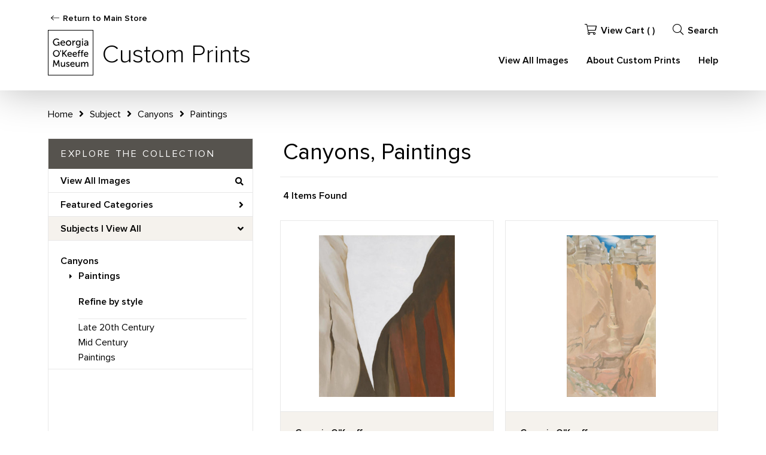

--- FILE ---
content_type: text/css
request_url: https://prints.okeeffemuseum.org/css/museum_web/okeeffe/slick-theme.min.css
body_size: 685
content:
@charset 'UTF-8';.slick-loading .slick-list{background:#fff url('/img/ajax-loader.gif') center center no-repeat}@font-face{font-weight:normal;font-style:normal}.slick-arrow{z-index:1}.slick-left-arrow,.slick-right-arrow{font-size:0;line-height:0;position:absolute;top:50%;display:block;width:35px;height:35px;padding:0;-webkit-transform:translate(0,-50%);-ms-transform:translate(0,-50%);transform:translate(0,-50%);cursor:pointer;color:transparent;border:0;outline:0;background:transparent}.slick-left-arrow:hover,.slick-left-arrow:focus,.slick-right-arrow:hover,.slick-right-arrow:focus{color:transparent;outline:0;background:transparent}.slick-left-arrow:hover:before,.slick-left-arrow:focus:before,.slick-right-arrow:hover:before,.slick-right-arrow:focus:before{opacity:1}.slick-left-arrow.slick-disabled:before,.slick-right-arrow.slick-disabled:before{opacity:.25}.slick-left-arrow:before,.slick-right-arrow:before{font-size:60px;line-height:1;opacity:.75;color:white;-webkit-font-smoothing:antialiased;-moz-osx-font-smoothing:grayscale}.slick-left-arrow{left:36px}[dir='rtl'] .slick-left-arrow{right:-25px;left:auto}.slick-left-arrow:before{content:'\f104'}[dir='rtl'] .slick-left-arrow:before{content:'→'}.slick-right-arrow{right:36px}[dir='rtl'] .slick-right-arrow{right:auto;left:-25px}.slick-dotted.slick-slider{margin-bottom:30px;margin-top:-20px}.slick-dots{position:absolute;bottom:-25px;display:block;width:100%;padding:0;margin:0;list-style:none;text-align:center}.slick-dots li{position:relative;display:inline-block;margin:0 5px;padding:0;cursor:pointer}.slick-dots li button{font-size:0;line-height:0;display:block;width:10px;height:10px;padding:5px;box-sizing:border-box;border-radius:50%;border:2px solid #fff;cursor:pointer;color:rgba(255,255,255,0);outline:0;background:transparent;transition:all .2s linear}.slick-dots li button:hover,.slick-dots li button:focus{outline:0}.slick-dots li button:hover:before,.slick-dots li button:focus:before{opacity:1}.slick-dots li.slick-active button{background:#fff;border-color:#fff}


--- FILE ---
content_type: application/javascript
request_url: https://prints.okeeffemuseum.org/js/museum_web/okeeffe/global.min.js?v=3akoibozjjctqfh5
body_size: 518
content:
$(document).ready(function(){$("#autocomplete").autocomplete({serviceUrl:"/search/autocomplete",minChars:3,triggerSelectOnValidInput:!1,showNoSuggestionNotice:!0,noSuggestionNotice:"no results",groupBy:"category",maxHeight:500,autoSelectFirst:!0,onSearchStart:function(e){$(".search-spinner").addClass("show")},onSearchComplete:function(e){$(".search-spinner").removeClass("show")},onSelect:function(e){return $(".search-spinner").addClass("show"),$("#autocomplete").val(e.value),window.location.replace(e.data.url),!1}}),$("#autocomplete-mobile").autocomplete({serviceUrl:"/search/autocomplete",minChars:3,triggerSelectOnValidInput:!1,showNoSuggestionNotice:!0,noSuggestionNotice:"no results",groupBy:"category",maxHeight:500,appendTo:"#header-mobile-search-input-result",onSelect:function(e){return $("#autocomplete-mobile").val(e.value),window.location.replace(e.data.url),!1}}),$.scrollUp({scrollName:"scrollUp-image",topDistance:"300",topSpeed:300,animation:"fade",animationInSpeed:200,animationOutSpeed:200,scrollText:"",activeOverlay:!1}),$(".search-results-tcb-box").expander({slicePoint:700,widow:50,expandEffect:"fadeIn",expandSpeed:250,collapseEffect:"fadeOut",collapseSpeed:200,preserveWords:!0,expandText:"...read more",expandPrefix:"&hellip;<br>",moreLinkClass:"cms-tcb-more-link",userCollapseText:"...read less",userCollapsePrefix:"<br>",lessLinkClass:"cms-tcb-less-link"})});